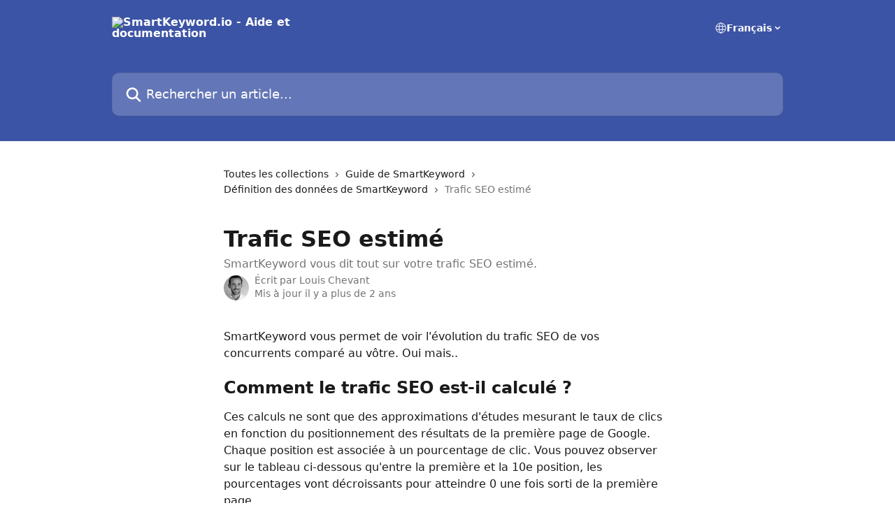

--- FILE ---
content_type: text/html; charset=utf-8
request_url: https://docs.smartkeyword.io/fr/articles/894051-trafic-seo-estime
body_size: 13513
content:
<!DOCTYPE html><html lang="fr"><head><meta charSet="utf-8" data-next-head=""/><title data-next-head="">Trafic SEO estimé | SmartKeyword.io - Aide et documentation</title><meta property="og:title" content="Trafic SEO estimé | SmartKeyword.io - Aide et documentation" data-next-head=""/><meta name="twitter:title" content="Trafic SEO estimé | SmartKeyword.io - Aide et documentation" data-next-head=""/><meta property="og:description" content="SmartKeyword vous dit tout sur votre trafic SEO estimé." data-next-head=""/><meta name="twitter:description" content="SmartKeyword vous dit tout sur votre trafic SEO estimé." data-next-head=""/><meta name="description" content="SmartKeyword vous dit tout sur votre trafic SEO estimé." data-next-head=""/><meta property="og:type" content="article" data-next-head=""/><meta name="robots" content="all" data-next-head=""/><meta name="viewport" content="width=device-width, initial-scale=1" data-next-head=""/><link href="https://intercom.help/smartkeywordio/assets/favicon" rel="icon" data-next-head=""/><link rel="canonical" href="http://docs.smartkeyword.io/fr/articles/894051-trafic-seo-estime" data-next-head=""/><link rel="alternate" href="http://docs.smartkeyword.io/en/articles/894051-estimated-seo-traffic" hrefLang="en" data-next-head=""/><link rel="alternate" href="http://docs.smartkeyword.io/fr/articles/894051-trafic-seo-estime" hrefLang="fr" data-next-head=""/><link rel="alternate" href="http://docs.smartkeyword.io/fr/articles/894051-trafic-seo-estime" hrefLang="x-default" data-next-head=""/><link nonce="Pjwmy5T9q4XUi8tyslZkG2HpeLFjFa2jdNS9QDpEILY=" rel="preload" href="https://static.intercomassets.com/_next/static/css/3141721a1e975790.css" as="style"/><link nonce="Pjwmy5T9q4XUi8tyslZkG2HpeLFjFa2jdNS9QDpEILY=" rel="stylesheet" href="https://static.intercomassets.com/_next/static/css/3141721a1e975790.css" data-n-g=""/><noscript data-n-css="Pjwmy5T9q4XUi8tyslZkG2HpeLFjFa2jdNS9QDpEILY="></noscript><script defer="" nonce="Pjwmy5T9q4XUi8tyslZkG2HpeLFjFa2jdNS9QDpEILY=" nomodule="" src="https://static.intercomassets.com/_next/static/chunks/polyfills-42372ed130431b0a.js"></script><script defer="" src="https://static.intercomassets.com/_next/static/chunks/7506.a4d4b38169fb1abb.js" nonce="Pjwmy5T9q4XUi8tyslZkG2HpeLFjFa2jdNS9QDpEILY="></script><script src="https://static.intercomassets.com/_next/static/chunks/webpack-43959b557cc5972a.js" nonce="Pjwmy5T9q4XUi8tyslZkG2HpeLFjFa2jdNS9QDpEILY=" defer=""></script><script src="https://static.intercomassets.com/_next/static/chunks/framework-1f1b8d38c1d86c61.js" nonce="Pjwmy5T9q4XUi8tyslZkG2HpeLFjFa2jdNS9QDpEILY=" defer=""></script><script src="https://static.intercomassets.com/_next/static/chunks/main-38420d4d11b1f04e.js" nonce="Pjwmy5T9q4XUi8tyslZkG2HpeLFjFa2jdNS9QDpEILY=" defer=""></script><script src="https://static.intercomassets.com/_next/static/chunks/pages/_app-7e32917e22c63520.js" nonce="Pjwmy5T9q4XUi8tyslZkG2HpeLFjFa2jdNS9QDpEILY=" defer=""></script><script src="https://static.intercomassets.com/_next/static/chunks/d0502abb-aa607f45f5026044.js" nonce="Pjwmy5T9q4XUi8tyslZkG2HpeLFjFa2jdNS9QDpEILY=" defer=""></script><script src="https://static.intercomassets.com/_next/static/chunks/6190-ef428f6633b5a03f.js" nonce="Pjwmy5T9q4XUi8tyslZkG2HpeLFjFa2jdNS9QDpEILY=" defer=""></script><script src="https://static.intercomassets.com/_next/static/chunks/5729-6d79ddfe1353a77c.js" nonce="Pjwmy5T9q4XUi8tyslZkG2HpeLFjFa2jdNS9QDpEILY=" defer=""></script><script src="https://static.intercomassets.com/_next/static/chunks/2384-0bbbbddcca78f08a.js" nonce="Pjwmy5T9q4XUi8tyslZkG2HpeLFjFa2jdNS9QDpEILY=" defer=""></script><script src="https://static.intercomassets.com/_next/static/chunks/4835-9db7cd232aae5617.js" nonce="Pjwmy5T9q4XUi8tyslZkG2HpeLFjFa2jdNS9QDpEILY=" defer=""></script><script src="https://static.intercomassets.com/_next/static/chunks/2735-6fafbb9ff4abfca1.js" nonce="Pjwmy5T9q4XUi8tyslZkG2HpeLFjFa2jdNS9QDpEILY=" defer=""></script><script src="https://static.intercomassets.com/_next/static/chunks/pages/%5BhelpCenterIdentifier%5D/%5Blocale%5D/articles/%5BarticleSlug%5D-0426bb822f2fd459.js" nonce="Pjwmy5T9q4XUi8tyslZkG2HpeLFjFa2jdNS9QDpEILY=" defer=""></script><script src="https://static.intercomassets.com/_next/static/Ts6FewbaAc6eaUp8X7hoG/_buildManifest.js" nonce="Pjwmy5T9q4XUi8tyslZkG2HpeLFjFa2jdNS9QDpEILY=" defer=""></script><script src="https://static.intercomassets.com/_next/static/Ts6FewbaAc6eaUp8X7hoG/_ssgManifest.js" nonce="Pjwmy5T9q4XUi8tyslZkG2HpeLFjFa2jdNS9QDpEILY=" defer=""></script><meta name="sentry-trace" content="8f6210da8164b7ce1cd442254ba74fac-0b324cfde95c47f8-0"/><meta name="baggage" content="sentry-environment=production,sentry-release=bfa6f7caf79fb08ff682b5dc62b96dfc603d3694,sentry-public_key=187f842308a64dea9f1f64d4b1b9c298,sentry-trace_id=8f6210da8164b7ce1cd442254ba74fac,sentry-org_id=2129,sentry-sampled=false,sentry-sample_rand=0.6562358068990175,sentry-sample_rate=0"/><style id="__jsx-427906992">:root{--body-bg: rgb(255, 255, 255);
--body-image: none;
--body-bg-rgb: 255, 255, 255;
--body-border: rgb(230, 230, 230);
--body-primary-color: #1a1a1a;
--body-secondary-color: #737373;
--body-reaction-bg: rgb(242, 242, 242);
--body-reaction-text-color: rgb(64, 64, 64);
--body-toc-active-border: #737373;
--body-toc-inactive-border: #f2f2f2;
--body-toc-inactive-color: #737373;
--body-toc-active-font-weight: 400;
--body-table-border: rgb(204, 204, 204);
--body-color: hsl(0, 0%, 0%);
--footer-bg: rgb(255, 255, 255);
--footer-image: none;
--footer-border: rgb(230, 230, 230);
--footer-color: hsl(211, 10%, 61%);
--header-bg: rgb(60, 84, 165);
--header-image: url(https://downloads.intercomcdn.com/i/o/117304/97a25125418a449b2942c3a7/552e7cf3c61bdd290b97426893d021d9.png);
--header-color: hsl(0, 0%, 100%);
--collection-card-bg: rgb(255, 255, 255);
--collection-card-image: none;
--collection-card-color: hsl(226, 47%, 44%);
--card-bg: rgb(255, 255, 255);
--card-border-color: rgb(230, 230, 230);
--card-border-inner-radius: 6px;
--card-border-radius: 8px;
--card-shadow: 0 1px 2px 0 rgb(0 0 0 / 0.05);
--search-bar-border-radius: 10px;
--search-bar-width: 100%;
--ticket-blue-bg-color: #dce1f9;
--ticket-blue-text-color: #334bfa;
--ticket-green-bg-color: #d7efdc;
--ticket-green-text-color: #0f7134;
--ticket-orange-bg-color: #ffebdb;
--ticket-orange-text-color: #b24d00;
--ticket-red-bg-color: #ffdbdb;
--ticket-red-text-color: #df2020;
--header-height: 245px;
--header-subheader-background-color: ;
--header-subheader-font-color: ;
--content-block-color: hsl(0, 0%, 0%);
--content-block-button-color: hsl(0, 0%, 0%);
--content-block-button-radius: nullpx;
--content-block-margin: 0;
--content-block-width: auto;
--primary-color: hsl(226, 47%, 44%);
--primary-color-alpha-10: hsla(226, 47%, 44%, 0.1);
--primary-color-alpha-60: hsla(226, 47%, 44%, 0.6);
--text-on-primary-color: #ffffff}</style><style id="__jsx-1611979459">:root{--font-family-primary: system-ui, "Segoe UI", "Roboto", "Helvetica", "Arial", sans-serif, "Apple Color Emoji", "Segoe UI Emoji", "Segoe UI Symbol"}</style><style id="__jsx-2466147061">:root{--font-family-secondary: system-ui, "Segoe UI", "Roboto", "Helvetica", "Arial", sans-serif, "Apple Color Emoji", "Segoe UI Emoji", "Segoe UI Symbol"}</style><style id="__jsx-cf6f0ea00fa5c760">.fade-background.jsx-cf6f0ea00fa5c760{background:radial-gradient(333.38%100%at 50%0%,rgba(var(--body-bg-rgb),0)0%,rgba(var(--body-bg-rgb),.00925356)11.67%,rgba(var(--body-bg-rgb),.0337355)21.17%,rgba(var(--body-bg-rgb),.0718242)28.85%,rgba(var(--body-bg-rgb),.121898)35.03%,rgba(var(--body-bg-rgb),.182336)40.05%,rgba(var(--body-bg-rgb),.251516)44.25%,rgba(var(--body-bg-rgb),.327818)47.96%,rgba(var(--body-bg-rgb),.409618)51.51%,rgba(var(--body-bg-rgb),.495297)55.23%,rgba(var(--body-bg-rgb),.583232)59.47%,rgba(var(--body-bg-rgb),.671801)64.55%,rgba(var(--body-bg-rgb),.759385)70.81%,rgba(var(--body-bg-rgb),.84436)78.58%,rgba(var(--body-bg-rgb),.9551)88.2%,rgba(var(--body-bg-rgb),1)100%),var(--header-image),var(--header-bg);background-size:cover;background-position-x:center}</style><style id="__jsx-4bed0c08ce36899e">.article_body a:not(.intercom-h2b-button){color:var(--primary-color)}article a.intercom-h2b-button{background-color:var(--primary-color);border:0}.zendesk-article table{overflow-x:scroll!important;display:block!important;height:auto!important}.intercom-interblocks-unordered-nested-list ul,.intercom-interblocks-ordered-nested-list ol{margin-top:16px;margin-bottom:16px}.intercom-interblocks-unordered-nested-list ul .intercom-interblocks-unordered-nested-list ul,.intercom-interblocks-unordered-nested-list ul .intercom-interblocks-ordered-nested-list ol,.intercom-interblocks-ordered-nested-list ol .intercom-interblocks-ordered-nested-list ol,.intercom-interblocks-ordered-nested-list ol .intercom-interblocks-unordered-nested-list ul{margin-top:0;margin-bottom:0}.intercom-interblocks-image a:focus{outline-offset:3px}</style></head><body><div id="__next"><div dir="ltr" class="h-full w-full"><a href="#main-content" class="sr-only font-bold text-header-color focus:not-sr-only focus:absolute focus:left-4 focus:top-4 focus:z-50" aria-roledescription="Lien, Appuyez sur Ctrl+Option+Flèche droite pour quitter">Passer au contenu principal</a><main class="header__lite"><header id="header" data-testid="header" class="jsx-cf6f0ea00fa5c760 flex flex-col text-header-color"><div class="jsx-cf6f0ea00fa5c760 relative flex grow flex-col mb-9 bg-header-bg bg-header-image bg-cover bg-center pb-9"><div id="sr-announcement" aria-live="polite" class="jsx-cf6f0ea00fa5c760 sr-only"></div><div class="jsx-cf6f0ea00fa5c760 flex h-full flex-col items-center marker:shrink-0"><section class="relative flex w-full flex-col mb-6 pb-6"><div class="header__meta_wrapper flex justify-center px-5 pt-6 leading-none sm:px-10"><div class="flex items-center w-240" data-testid="subheader-container"><div class="mo__body header__site_name"><div class="header__logo"><a href="/fr/"><img src="https://downloads.intercomcdn.com/i/o/117306/ced66ee92ca2bdc89b3a4130/3ac2adf23fee0e51439a7c6094cb5cbd.png" height="107" alt="SmartKeyword.io - Aide et documentation"/></a></div></div><div><div class="flex items-center font-semibold"><div class="flex items-center md:hidden" data-testid="small-screen-children"><button class="flex items-center border-none bg-transparent px-1.5" data-testid="hamburger-menu-button" aria-label="Ouvrir le menu"><svg width="24" height="24" viewBox="0 0 16 16" xmlns="http://www.w3.org/2000/svg" class="fill-current"><path d="M1.86861 2C1.38889 2 1 2.3806 1 2.85008C1 3.31957 1.38889 3.70017 1.86861 3.70017H14.1314C14.6111 3.70017 15 3.31957 15 2.85008C15 2.3806 14.6111 2 14.1314 2H1.86861Z"></path><path d="M1 8C1 7.53051 1.38889 7.14992 1.86861 7.14992H14.1314C14.6111 7.14992 15 7.53051 15 8C15 8.46949 14.6111 8.85008 14.1314 8.85008H1.86861C1.38889 8.85008 1 8.46949 1 8Z"></path><path d="M1 13.1499C1 12.6804 1.38889 12.2998 1.86861 12.2998H14.1314C14.6111 12.2998 15 12.6804 15 13.1499C15 13.6194 14.6111 14 14.1314 14H1.86861C1.38889 14 1 13.6194 1 13.1499Z"></path></svg></button><div class="fixed right-0 top-0 z-50 h-full w-full hidden" data-testid="hamburger-menu"><div class="flex h-full w-full justify-end bg-black bg-opacity-30"><div class="flex h-fit w-full flex-col bg-white opacity-100 sm:h-full sm:w-1/2"><button class="text-body-font flex items-center self-end border-none bg-transparent pr-6 pt-6" data-testid="hamburger-menu-close-button" aria-label="Fermer le menu"><svg width="24" height="24" viewBox="0 0 16 16" xmlns="http://www.w3.org/2000/svg"><path d="M3.5097 3.5097C3.84165 3.17776 4.37984 3.17776 4.71178 3.5097L7.99983 6.79775L11.2879 3.5097C11.6198 3.17776 12.158 3.17776 12.49 3.5097C12.8219 3.84165 12.8219 4.37984 12.49 4.71178L9.20191 7.99983L12.49 11.2879C12.8219 11.6198 12.8219 12.158 12.49 12.49C12.158 12.8219 11.6198 12.8219 11.2879 12.49L7.99983 9.20191L4.71178 12.49C4.37984 12.8219 3.84165 12.8219 3.5097 12.49C3.17776 12.158 3.17776 11.6198 3.5097 11.2879L6.79775 7.99983L3.5097 4.71178C3.17776 4.37984 3.17776 3.84165 3.5097 3.5097Z"></path></svg></button><nav class="flex flex-col pl-4 text-black"><div class="relative cursor-pointer has-[:focus]:outline"><select class="peer absolute z-10 block h-6 w-full cursor-pointer opacity-0 md:text-base" aria-label="Changer de langue" id="language-selector"><option value="/en/articles/894051-estimated-seo-traffic" class="text-black">English</option><option value="/fr/articles/894051-trafic-seo-estime" class="text-black" selected="">Français</option></select><div class="mb-10 ml-5 flex items-center gap-1 text-md hover:opacity-80 peer-hover:opacity-80 md:m-0 md:ml-3 md:text-base" aria-hidden="true"><svg id="locale-picker-globe" width="16" height="16" viewBox="0 0 16 16" fill="none" xmlns="http://www.w3.org/2000/svg" class="shrink-0" aria-hidden="true"><path d="M8 15C11.866 15 15 11.866 15 8C15 4.13401 11.866 1 8 1C4.13401 1 1 4.13401 1 8C1 11.866 4.13401 15 8 15Z" stroke="currentColor" stroke-linecap="round" stroke-linejoin="round"></path><path d="M8 15C9.39949 15 10.534 11.866 10.534 8C10.534 4.13401 9.39949 1 8 1C6.60051 1 5.466 4.13401 5.466 8C5.466 11.866 6.60051 15 8 15Z" stroke="currentColor" stroke-linecap="round" stroke-linejoin="round"></path><path d="M1.448 5.75989H14.524" stroke="currentColor" stroke-linecap="round" stroke-linejoin="round"></path><path d="M1.448 10.2402H14.524" stroke="currentColor" stroke-linecap="round" stroke-linejoin="round"></path></svg>Français<svg id="locale-picker-arrow" width="16" height="16" viewBox="0 0 16 16" fill="none" xmlns="http://www.w3.org/2000/svg" class="shrink-0" aria-hidden="true"><path d="M5 6.5L8.00093 9.5L11 6.50187" stroke="currentColor" stroke-width="1.5" stroke-linecap="round" stroke-linejoin="round"></path></svg></div></div></nav></div></div></div></div><nav class="hidden items-center md:flex" data-testid="large-screen-children"><div class="relative cursor-pointer has-[:focus]:outline"><select class="peer absolute z-10 block h-6 w-full cursor-pointer opacity-0 md:text-base" aria-label="Changer de langue" id="language-selector"><option value="/en/articles/894051-estimated-seo-traffic" class="text-black">English</option><option value="/fr/articles/894051-trafic-seo-estime" class="text-black" selected="">Français</option></select><div class="mb-10 ml-5 flex items-center gap-1 text-md hover:opacity-80 peer-hover:opacity-80 md:m-0 md:ml-3 md:text-base" aria-hidden="true"><svg id="locale-picker-globe" width="16" height="16" viewBox="0 0 16 16" fill="none" xmlns="http://www.w3.org/2000/svg" class="shrink-0" aria-hidden="true"><path d="M8 15C11.866 15 15 11.866 15 8C15 4.13401 11.866 1 8 1C4.13401 1 1 4.13401 1 8C1 11.866 4.13401 15 8 15Z" stroke="currentColor" stroke-linecap="round" stroke-linejoin="round"></path><path d="M8 15C9.39949 15 10.534 11.866 10.534 8C10.534 4.13401 9.39949 1 8 1C6.60051 1 5.466 4.13401 5.466 8C5.466 11.866 6.60051 15 8 15Z" stroke="currentColor" stroke-linecap="round" stroke-linejoin="round"></path><path d="M1.448 5.75989H14.524" stroke="currentColor" stroke-linecap="round" stroke-linejoin="round"></path><path d="M1.448 10.2402H14.524" stroke="currentColor" stroke-linecap="round" stroke-linejoin="round"></path></svg>Français<svg id="locale-picker-arrow" width="16" height="16" viewBox="0 0 16 16" fill="none" xmlns="http://www.w3.org/2000/svg" class="shrink-0" aria-hidden="true"><path d="M5 6.5L8.00093 9.5L11 6.50187" stroke="currentColor" stroke-width="1.5" stroke-linecap="round" stroke-linejoin="round"></path></svg></div></div></nav></div></div></div></div></section><section class="relative mx-5 flex h-full w-full flex-col items-center px-5 sm:px-10"><div class="flex h-full max-w-full flex-col w-240" data-testid="main-header-container"><div id="search-bar" class="relative w-full"><form action="/fr/" autoComplete="off"><div class="flex w-full flex-col"><div class="relative flex w-full sm:w-search-bar"><label for="search-input" class="sr-only">Rechercher un article...</label><input id="search-input" type="text" autoComplete="off" class="peer w-full rounded-search-bar border border-black-alpha-8 bg-white-alpha-20 p-4 ps-12 font-secondary text-lg text-header-color shadow-search-bar outline-none transition ease-linear placeholder:text-header-color hover:bg-white-alpha-27 hover:shadow-search-bar-hover focus:border-transparent focus:bg-white focus:text-black-10 focus:shadow-search-bar-focused placeholder:focus:text-black-45" placeholder="Rechercher un article..." name="q" aria-label="Rechercher un article..." value=""/><div class="absolute inset-y-0 start-0 flex items-center fill-header-color peer-focus-visible:fill-black-45 pointer-events-none ps-5"><svg width="22" height="21" viewBox="0 0 22 21" xmlns="http://www.w3.org/2000/svg" class="fill-inherit" aria-hidden="true"><path fill-rule="evenodd" clip-rule="evenodd" d="M3.27485 8.7001C3.27485 5.42781 5.92757 2.7751 9.19985 2.7751C12.4721 2.7751 15.1249 5.42781 15.1249 8.7001C15.1249 11.9724 12.4721 14.6251 9.19985 14.6251C5.92757 14.6251 3.27485 11.9724 3.27485 8.7001ZM9.19985 0.225098C4.51924 0.225098 0.724854 4.01948 0.724854 8.7001C0.724854 13.3807 4.51924 17.1751 9.19985 17.1751C11.0802 17.1751 12.8176 16.5627 14.2234 15.5265L19.0981 20.4013C19.5961 20.8992 20.4033 20.8992 20.9013 20.4013C21.3992 19.9033 21.3992 19.0961 20.9013 18.5981L16.0264 13.7233C17.0625 12.3176 17.6749 10.5804 17.6749 8.7001C17.6749 4.01948 13.8805 0.225098 9.19985 0.225098Z"></path></svg></div></div></div></form></div></div></section></div></div></header><div class="z-1 flex shrink-0 grow basis-auto justify-center px-5 sm:px-10"><section data-testid="main-content" id="main-content" class="max-w-full w-240"><section data-testid="article-section" class="section section__article"><div class="justify-center flex"><div class="relative z-3 w-full lg:max-w-160 "><div class="flex pb-6 max-md:pb-2 lg:max-w-160"><div tabindex="-1" class="focus:outline-none"><div class="flex flex-wrap items-baseline pb-4 text-base" tabindex="0" role="navigation" aria-label="Fil d&#x27;Ariane"><a href="/fr/" class="pr-2 text-body-primary-color no-underline hover:text-body-secondary-color">Toutes les collections</a><div class="pr-2" aria-hidden="true"><svg width="6" height="10" viewBox="0 0 6 10" class="block h-2 w-2 fill-body-secondary-color rtl:rotate-180" xmlns="http://www.w3.org/2000/svg"><path fill-rule="evenodd" clip-rule="evenodd" d="M0.648862 0.898862C0.316916 1.23081 0.316916 1.769 0.648862 2.10094L3.54782 4.9999L0.648862 7.89886C0.316916 8.23081 0.316917 8.769 0.648862 9.10094C0.980808 9.43289 1.519 9.43289 1.85094 9.10094L5.35094 5.60094C5.68289 5.269 5.68289 4.73081 5.35094 4.39886L1.85094 0.898862C1.519 0.566916 0.980807 0.566916 0.648862 0.898862Z"></path></svg></div><a href="http://docs.smartkeyword.io/fr/collections/218927-guide-de-smartkeyword" class="pr-2 text-body-primary-color no-underline hover:text-body-secondary-color" data-testid="breadcrumb-0">Guide de SmartKeyword</a><div class="pr-2" aria-hidden="true"><svg width="6" height="10" viewBox="0 0 6 10" class="block h-2 w-2 fill-body-secondary-color rtl:rotate-180" xmlns="http://www.w3.org/2000/svg"><path fill-rule="evenodd" clip-rule="evenodd" d="M0.648862 0.898862C0.316916 1.23081 0.316916 1.769 0.648862 2.10094L3.54782 4.9999L0.648862 7.89886C0.316916 8.23081 0.316917 8.769 0.648862 9.10094C0.980808 9.43289 1.519 9.43289 1.85094 9.10094L5.35094 5.60094C5.68289 5.269 5.68289 4.73081 5.35094 4.39886L1.85094 0.898862C1.519 0.566916 0.980807 0.566916 0.648862 0.898862Z"></path></svg></div><a href="http://docs.smartkeyword.io/fr/collections/2044544-definition-des-donnees-de-smartkeyword" class="pr-2 text-body-primary-color no-underline hover:text-body-secondary-color" data-testid="breadcrumb-1">Définition des données de SmartKeyword</a><div class="pr-2" aria-hidden="true"><svg width="6" height="10" viewBox="0 0 6 10" class="block h-2 w-2 fill-body-secondary-color rtl:rotate-180" xmlns="http://www.w3.org/2000/svg"><path fill-rule="evenodd" clip-rule="evenodd" d="M0.648862 0.898862C0.316916 1.23081 0.316916 1.769 0.648862 2.10094L3.54782 4.9999L0.648862 7.89886C0.316916 8.23081 0.316917 8.769 0.648862 9.10094C0.980808 9.43289 1.519 9.43289 1.85094 9.10094L5.35094 5.60094C5.68289 5.269 5.68289 4.73081 5.35094 4.39886L1.85094 0.898862C1.519 0.566916 0.980807 0.566916 0.648862 0.898862Z"></path></svg></div><div class="text-body-secondary-color">Trafic SEO estimé</div></div></div></div><div class=""><div class="article intercom-force-break"><div class="mb-10 max-lg:mb-6"><div class="flex flex-col gap-4"><div class="flex flex-col"><h1 class="mb-1 font-primary text-2xl font-bold leading-10 text-body-primary-color">Trafic SEO estimé</h1><div class="text-md font-normal leading-normal text-body-secondary-color"><p>SmartKeyword vous dit tout sur votre trafic SEO estimé.</p></div></div><div class="avatar"><div class="avatar__photo"><img width="24" height="24" src="https://static.intercomassets.com/avatars/685545/square_128/photo_Louis-Chevant-1472805671.jpg" alt="Louis Chevant avatar" class="inline-flex items-center justify-center rounded-full bg-primary text-lg font-bold leading-6 text-primary-text shadow-solid-2 shadow-body-bg [&amp;:nth-child(n+2)]:hidden lg:[&amp;:nth-child(n+2)]:inline-flex h-8 w-8 sm:h-9 sm:w-9"/></div><div class="avatar__info -mt-0.5 text-base"><span class="text-body-secondary-color"><div>Écrit par <span>Louis Chevant</span></div> <!-- -->Mis à jour il y a plus de 2 ans</span></div></div></div></div><div class="jsx-4bed0c08ce36899e "><div class="jsx-4bed0c08ce36899e article_body"><article class="jsx-4bed0c08ce36899e "><div class="intercom-interblocks-paragraph no-margin intercom-interblocks-align-left"><p>SmartKeyword vous permet de voir l&#x27;évolution du trafic SEO de vos concurrents comparé au vôtre. Oui mais..</p></div><div class="intercom-interblocks-paragraph no-margin intercom-interblocks-align-left"><p> </p></div><div class="intercom-interblocks-heading intercom-interblocks-align-left"><h1 id="comment-le-trafic-seo-est-il-calcul-">Comment le trafic SEO est-il calculé ? </h1></div><div class="intercom-interblocks-paragraph no-margin intercom-interblocks-align-left"><p>Ces calculs ne sont que des approximations d&#x27;études mesurant le taux de clics en fonction du positionnement des résultats de la première page de Google.<br/>Chaque position est associée à un pourcentage de clic. Vous pouvez observer sur le tableau ci-dessous qu&#x27;entre la première et la 10e position, les pourcentages vont décroissants pour atteindre 0 une fois sorti de la première page.<br/>​    </p></div><div class="intercom-interblocks-unordered-nested-list"><ul><li><div class="intercom-interblocks-paragraph no-margin intercom-interblocks-align-left"><p>Position 1 : 8.41%</p></div></li><li><div class="intercom-interblocks-paragraph no-margin intercom-interblocks-align-left"><p>Position 2 : 5.00%</p></div></li><li><div class="intercom-interblocks-paragraph no-margin intercom-interblocks-align-left"><p>Position 3 : 3.27% </p></div></li><li><div class="intercom-interblocks-paragraph no-margin intercom-interblocks-align-left"><p>Position 4 : 2.25%</p></div></li><li><div class="intercom-interblocks-paragraph no-margin intercom-interblocks-align-left"><p>Position 5 : 1.67%</p></div></li><li><div class="intercom-interblocks-paragraph no-margin intercom-interblocks-align-left"><p>Position 6 : 1.29%</p></div></li><li><div class="intercom-interblocks-paragraph no-margin intercom-interblocks-align-left"><p>Position 7 : 1.04%</p></div></li><li><div class="intercom-interblocks-paragraph no-margin intercom-interblocks-align-left"><p>Position 8 : 0.86%</p></div></li><li><div class="intercom-interblocks-paragraph no-margin intercom-interblocks-align-left"><p>Position 9 : 0.75%</p></div></li><li><div class="intercom-interblocks-paragraph no-margin intercom-interblocks-align-left"><p>Position 10 : 0.60%</p></div></li><li><div class="intercom-interblocks-paragraph no-margin intercom-interblocks-align-left"><p>au delà de la 1ere page ? &gt;&gt;0%</p></div></li></ul></div><div class="intercom-interblocks-paragraph no-margin intercom-interblocks-align-left"><p>Le total de ces pourcentages ne fait pas 100? C&#x27;est vrai, car il y a (malheureusement) aussi le référencement payant qui prend une part importante des clics...</p></div><div class="intercom-interblocks-paragraph no-margin intercom-interblocks-align-left"><p> </p></div><div class="intercom-interblocks-subheading intercom-interblocks-align-left"><h2 id="le-calcul-du-trafic-seo-pour-un-mot-cl-donn">Le calcul du trafic SEO pour un mot clé donné:</h2></div><div class="intercom-interblocks-paragraph no-margin intercom-interblocks-align-left"><p>On a vu ci-dessus que l&#x27;on pouvait estimer le nombre de visites en fonction de la position d&#x27;un mot clé...Il ne reste plus qu&#x27;à prendre en compte le volume de recherche mensuel associé à ce mot clé.<br/>​<br/>Concrètement, la formule ressemble à cela:</p></div><div class="intercom-interblocks-paragraph no-margin intercom-interblocks-align-left"><p> </p></div><div class="intercom-interblocks-paragraph no-margin intercom-interblocks-align-center"><p><b><i>(volume de recherche mensuel du mot clé) x (% lié à la position du mot clé) = trafic mensuel généré par ce mot clé</i></b></p></div><div class="intercom-interblocks-paragraph no-margin intercom-interblocks-align-left"><p> </p></div><div class="intercom-interblocks-heading intercom-interblocks-align-left"><h1 id="o-le-trouver-dans-smartkeyword-">Où le trouver dans Smartkeyword ?</h1></div><div class="intercom-interblocks-paragraph no-margin intercom-interblocks-align-left"><p>On peut le retrouver dans lorsque vous effectuez une recherche de mots clés via la fonctionnalité &quot;par site&quot; : <br/>​</p></div><div class="intercom-interblocks-paragraph no-margin intercom-interblocks-align-left"><p> </p></div><div class="intercom-interblocks-image intercom-interblocks-align-left"><a href="https://downloads.intercomcdn.com/i/o/168285646/b236e71d73333bef0f178035/image.png?expires=1769629500&amp;signature=edfd2aabf89b8984a097634449796de46c4493ded2468b4b1432fb7fcc0e17f5&amp;req=dSYvFMF7m4VZFb4f3HP0gPX%2FMmhuWbVbJ8XaYG5n%2F49SZAr4yeDzOTuCZd4Z%0AtHmgE8kPMUsB0v%2BIcw%3D%3D%0A" target="_blank" rel="noreferrer nofollow noopener"><img src="https://downloads.intercomcdn.com/i/o/168285646/b236e71d73333bef0f178035/image.png?expires=1769629500&amp;signature=edfd2aabf89b8984a097634449796de46c4493ded2468b4b1432fb7fcc0e17f5&amp;req=dSYvFMF7m4VZFb4f3HP0gPX%2FMmhuWbVbJ8XaYG5n%2F49SZAr4yeDzOTuCZd4Z%0AtHmgE8kPMUsB0v%2BIcw%3D%3D%0A" width="1290" height="533"/></a></div><div class="intercom-interblocks-paragraph no-margin intercom-interblocks-align-left"><p>Ce trafic sert aussi à calculer la variation de  positionnement où l&#x27;on estime le trafic gagné / perdu sur l&#x27;écran résumé ou sur l&#x27;écran &quot;mes mots clés :</p></div><div class="intercom-interblocks-paragraph no-margin intercom-interblocks-align-left"><p> </p></div><div class="intercom-interblocks-image intercom-interblocks-align-left"><a href="https://downloads.intercomcdn.com/i/o/168287523/367507a2aa7b23c6c122c5f4/image.png?expires=1769629500&amp;signature=1a9fc05096d7c33878f4b3278a113ac5c48d108003cd159316963baa0df6f3ef&amp;req=dSYvFMF5mINcFb4f3HP0gMcSY3NmOPzWkW33cqkNsRwUB7kHbqv%2FjiHkobUM%0AR%2Ftt8Tt4qlnJdxZZeg%3D%3D%0A" target="_blank" rel="noreferrer nofollow noopener"><img src="https://downloads.intercomcdn.com/i/o/168287523/367507a2aa7b23c6c122c5f4/image.png?expires=1769629500&amp;signature=1a9fc05096d7c33878f4b3278a113ac5c48d108003cd159316963baa0df6f3ef&amp;req=dSYvFMF5mINcFb4f3HP0gMcSY3NmOPzWkW33cqkNsRwUB7kHbqv%2FjiHkobUM%0AR%2Ftt8Tt4qlnJdxZZeg%3D%3D%0A" width="1263" height="456"/></a></div><div class="intercom-interblocks-image intercom-interblocks-align-left"><a href="https://downloads.intercomcdn.com/i/o/168288934/53c9862b82cf4fe3554f5e55/image.png?expires=1769629500&amp;signature=eab5a08d13016d1d47dd11f6e4d66be2e853fd3101c9e12dc13dfb2cc21d1147&amp;req=dSYvFMF2lIJbFb4f3HP0gNAXY7C91GJXLuxGMFyLsiQexhU2nUmCViASvMgo%0ArYdTpBWhQUuMcasRuA%3D%3D%0A" target="_blank" rel="noreferrer nofollow noopener"><img src="https://downloads.intercomcdn.com/i/o/168288934/53c9862b82cf4fe3554f5e55/image.png?expires=1769629500&amp;signature=eab5a08d13016d1d47dd11f6e4d66be2e853fd3101c9e12dc13dfb2cc21d1147&amp;req=dSYvFMF2lIJbFb4f3HP0gNAXY7C91GJXLuxGMFyLsiQexhU2nUmCViASvMgo%0ArYdTpBWhQUuMcasRuA%3D%3D%0A" width="1280" height="287"/></a></div><div class="intercom-interblocks-paragraph no-margin intercom-interblocks-align-left"><p>Il peut être aussi utiliser pour calculer le trafic potentiel qui est rapporté à vos concurrents en fonction des mots clés que vous avez entrés dans l&#x27;outil : </p></div><div class="intercom-interblocks-paragraph no-margin intercom-interblocks-align-left"><p> </p></div><div class="intercom-interblocks-image intercom-interblocks-align-left"><a href="https://downloads.intercomcdn.com/i/o/305027716/21e04f2e843a60e72c21d02d/image.png?expires=1769629500&amp;signature=ebc647346be503025cc1a366f25adbdfc544f2fd6eeedab187b38182692c0db9&amp;req=dyAiFst5moBZFb4f3HP0gC8R2XDK5S2NDzct4CKtIqILV%2FMoS%2BCLWFNXjF%2Bt%0ANiYxsE2l6d8fCooVpA%3D%3D%0A" target="_blank" rel="noreferrer nofollow noopener"><img src="https://downloads.intercomcdn.com/i/o/305027716/21e04f2e843a60e72c21d02d/image.png?expires=1769629500&amp;signature=ebc647346be503025cc1a366f25adbdfc544f2fd6eeedab187b38182692c0db9&amp;req=dyAiFst5moBZFb4f3HP0gC8R2XDK5S2NDzct4CKtIqILV%2FMoS%2BCLWFNXjF%2Bt%0ANiYxsE2l6d8fCooVpA%3D%3D%0A" width="987" height="748"/></a></div><div class="intercom-interblocks-paragraph no-margin intercom-interblocks-align-left"><p><br/>Le trafic SEO n&#x27;a désormais plus de secret pour vous, alors à vos mots clés !</p></div><div class="intercom-interblocks-paragraph no-margin intercom-interblocks-align-left"><p> </p></div><div class="intercom-interblocks-paragraph no-margin intercom-interblocks-align-left"><p>Voir plus d&#x27;articles sur ce thème:<br/>​<br/>​<a href="http://docs.smartkeyword.io/definitions-des-donnees-de-smartkeyword/score-dopportunite">Score d&#x27;opportunité</a><br/>​<a href="http://docs.smartkeyword.io/definitions-des-donnees-de-smartkeyword/visibilite">Visibilité</a><br/>​<a href="http://docs.smartkeyword.io/definitions-des-donnees-de-smartkeyword/volume-de-recherche">Volume de recherche</a><br/>​<a href="http://docs.smartkeyword.io/definitions-des-donnees-de-smartkeyword/position-moyenne">Position moyenne</a></p></div><div class="intercom-interblocks-paragraph no-margin intercom-interblocks-align-left"><p> </p></div><div class="intercom-interblocks-paragraph no-margin intercom-interblocks-align-left"><p> </p></div></article></div></div></div></div><div class="intercom-reaction-picker -mb-4 -ml-4 -mr-4 mt-6 rounded-card sm:-mb-2 sm:-ml-1 sm:-mr-1 sm:mt-8" role="group" aria-label="formulaire d’avis"><div class="intercom-reaction-prompt">Avez-vous trouvé la réponse à votre question ?</div><div class="intercom-reactions-container"><button class="intercom-reaction" aria-label="Réaction de déception" tabindex="0" data-reaction-text="disappointed" aria-pressed="false"><span title="Déception">😞</span></button><button class="intercom-reaction" aria-label="Réaction neutre" tabindex="0" data-reaction-text="neutral" aria-pressed="false"><span title="Neutre">😐</span></button><button class="intercom-reaction" aria-label="Smiley de réaction" tabindex="0" data-reaction-text="smiley" aria-pressed="false"><span title="Smiley">😃</span></button></div></div></div></div></section></section></div><footer id="footer" class="mt-24 shrink-0 bg-footer-bg px-0 py-12 text-left text-base text-footer-color"><div class="shrink-0 grow basis-auto px-5 sm:px-10"><div class="mx-auto max-w-240 sm:w-auto"><div><div class="text-center" data-testid="simple-footer-layout"><div class="align-middle text-lg text-footer-color"><a class="no-underline" href="/fr/"><img data-testid="logo-img" src="https://downloads.intercomcdn.com/i/o/117306/ced66ee92ca2bdc89b3a4130/3ac2adf23fee0e51439a7c6094cb5cbd.png" alt="SmartKeyword.io - Aide et documentation" class="max-h-8 contrast-80 inline"/></a></div><div class="flex justify-center"></div></div></div></div></div></footer></main></div></div><script id="__NEXT_DATA__" type="application/json" nonce="Pjwmy5T9q4XUi8tyslZkG2HpeLFjFa2jdNS9QDpEILY=">{"props":{"pageProps":{"app":{"id":"od8qt9sk","messengerUrl":"https://widget.intercom.io/widget/od8qt9sk","name":"SmartKeyword.io","poweredByIntercomUrl":"https://www.intercom.com/intercom-link?company=SmartKeyword.io\u0026solution=customer-support\u0026utm_campaign=intercom-link\u0026utm_content=We+run+on+Intercom\u0026utm_medium=help-center\u0026utm_referrer=http%3A%2F%2Fdocs.smartkeyword.io%2Ffr%2Farticles%2F894051-trafic-seo-estime\u0026utm_source=desktop-web","features":{"consentBannerBeta":false,"customNotFoundErrorMessage":false,"disableFontPreloading":false,"disableNoMarginClassTransformation":false,"dsaReportLink":false,"finOnHelpCenter":false,"hideIconsWithBackgroundImages":false,"messengerCustomFonts":false}},"helpCenterSite":{"customDomain":"docs.smartkeyword.io","defaultLocale":"fr","disableBranding":true,"externalLoginName":null,"externalLoginUrl":null,"footerContactDetails":null,"footerLinks":{"custom":[],"socialLinks":[],"linkGroups":[]},"headerLinks":[],"homeCollectionCols":1,"googleAnalyticsTrackingId":"UA-67894172-4","googleTagManagerId":null,"pathPrefixForCustomDomain":null,"seoIndexingEnabled":true,"helpCenterId":835,"url":"http://docs.smartkeyword.io","customizedFooterTextContent":null,"consentBannerConfig":null,"canInjectCustomScripts":false,"scriptSection":1,"customScriptFilesExist":false},"localeLinks":[{"id":"en","absoluteUrl":"http://docs.smartkeyword.io/en/articles/894051-estimated-seo-traffic","available":true,"name":"English","selected":false,"url":"/en/articles/894051-estimated-seo-traffic"},{"id":"fr","absoluteUrl":"http://docs.smartkeyword.io/fr/articles/894051-trafic-seo-estime","available":true,"name":"Français","selected":true,"url":"/fr/articles/894051-trafic-seo-estime"}],"requestContext":{"articleSource":null,"academy":false,"canonicalUrl":"http://docs.smartkeyword.io/fr/articles/894051-trafic-seo-estime","headerless":false,"isDefaultDomainRequest":false,"nonce":"Pjwmy5T9q4XUi8tyslZkG2HpeLFjFa2jdNS9QDpEILY=","rootUrl":"/fr/","sheetUserCipher":null,"type":"help-center"},"theme":{"color":"3c54a5","siteName":"SmartKeyword.io - Aide et documentation","headline":"","headerFontColor":"FFFFFF","logo":"https://downloads.intercomcdn.com/i/o/117306/ced66ee92ca2bdc89b3a4130/3ac2adf23fee0e51439a7c6094cb5cbd.png","logoHeight":"107","header":"https://downloads.intercomcdn.com/i/o/117304/97a25125418a449b2942c3a7/552e7cf3c61bdd290b97426893d021d9.png","favicon":"https://intercom.help/smartkeywordio/assets/favicon","locale":"fr","homeUrl":"https://app.smartkeyword.io","social":null,"urlPrefixForDefaultDomain":"https://intercom.help/smartkeywordio","customDomain":"docs.smartkeyword.io","customDomainUsesSsl":false,"customizationOptions":{"customizationType":1,"header":{"backgroundColor":"#3c54a5","fontColor":"#FFFFFF","fadeToEdge":null,"backgroundGradient":null,"backgroundImageId":null,"backgroundImageUrl":null},"body":{"backgroundColor":null,"fontColor":null,"fadeToEdge":null,"backgroundGradient":null,"backgroundImageId":null},"footer":{"backgroundColor":null,"fontColor":null,"fadeToEdge":null,"backgroundGradient":null,"backgroundImageId":null,"showRichTextField":null},"layout":{"homePage":{"blocks":[{"type":"tickets-portal-link","enabled":false},{"type":"collection-list","template":0,"columns":1}]},"collectionsPage":{"showArticleDescriptions":null},"articlePage":{},"searchPage":{}},"collectionCard":{"global":{"backgroundColor":null,"fontColor":null,"fadeToEdge":null,"backgroundGradient":null,"backgroundImageId":null,"showIcons":null,"backgroundImageUrl":null},"collections":null},"global":{"font":{"customFontFaces":[],"primary":null,"secondary":null},"componentStyle":{"card":{"type":null,"borderRadius":null}},"namedComponents":{"header":{"subheader":{"enabled":null,"style":{"backgroundColor":null,"fontColor":null}},"style":{"height":null,"align":null,"justify":null}},"searchBar":{"style":{"width":null,"borderRadius":null}},"footer":{"type":0}},"brand":{"colors":[],"websiteUrl":""}},"contentBlock":{"blockStyle":{"backgroundColor":null,"fontColor":null,"fadeToEdge":null,"backgroundGradient":null,"backgroundImageId":null,"backgroundImageUrl":null},"buttonOptions":{"backgroundColor":null,"fontColor":null,"borderRadius":null},"isFullWidth":null}},"helpCenterName":"SmartKeyword.io - Aide et documentation","footerLogo":"https://downloads.intercomcdn.com/i/o/117306/ced66ee92ca2bdc89b3a4130/3ac2adf23fee0e51439a7c6094cb5cbd.png","footerLogoHeight":"107","localisedInformation":{"contentBlock":null}},"user":{"userId":"1d3e552e-8654-4030-9622-1152bd8e9ece","role":"visitor_role","country_code":null},"articleContent":{"articleId":"894051","author":{"avatar":"https://static.intercomassets.com/avatars/685545/square_128/photo_Louis-Chevant-1472805671.jpg","name":"Louis Chevant","first_name":"Louis","avatar_shape":"circle"},"blocks":[{"type":"paragraph","text":"SmartKeyword vous permet de voir l'évolution du trafic SEO de vos concurrents comparé au vôtre. Oui mais..","class":"no-margin"},{"type":"paragraph","text":" ","class":"no-margin"},{"type":"heading","text":"Comment le trafic SEO est-il calculé ?\u0026nbsp;","idAttribute":"comment-le-trafic-seo-est-il-calcul-"},{"type":"paragraph","text":"Ces calculs ne sont que des approximations d'études mesurant le taux de clics en fonction du positionnement des résultats de la première page de Google.\u003cbr\u003eChaque position est associée à un pourcentage de clic. Vous pouvez observer sur le tableau ci-dessous qu'entre la première et la 10e position, les pourcentages vont décroissants pour atteindre 0 une fois sorti de la première page.\u003cbr\u003e    ","class":"no-margin"},{"type":"unorderedNestedList","text":"- Position 1 : 8.41%\n- Position 2 : 5.00%\n- Position 3 : 3.27% \n- Position 4 : 2.25%\n- Position 5 : 1.67%\n- Position 6 : 1.29%\n- Position 7 : 1.04%\n- Position 8 : 0.86%\n- Position 9 : 0.75%\n- Position 10 : 0.60%\n- au delà de la 1ere page ? \u0026gt;\u0026gt;0%","items":[{"content":[{"type":"paragraph","text":"Position 1 : 8.41%","class":"no-margin"}]},{"content":[{"type":"paragraph","text":"Position 2 : 5.00%","class":"no-margin"}]},{"content":[{"type":"paragraph","text":"Position 3 : 3.27% ","class":"no-margin"}]},{"content":[{"type":"paragraph","text":"Position 4 : 2.25%","class":"no-margin"}]},{"content":[{"type":"paragraph","text":"Position 5 : 1.67%","class":"no-margin"}]},{"content":[{"type":"paragraph","text":"Position 6 : 1.29%","class":"no-margin"}]},{"content":[{"type":"paragraph","text":"Position 7 : 1.04%","class":"no-margin"}]},{"content":[{"type":"paragraph","text":"Position 8 : 0.86%","class":"no-margin"}]},{"content":[{"type":"paragraph","text":"Position 9 : 0.75%","class":"no-margin"}]},{"content":[{"type":"paragraph","text":"Position 10 : 0.60%","class":"no-margin"}]},{"content":[{"type":"paragraph","text":"au delà de la 1ere page ? \u0026gt;\u0026gt;0%","class":"no-margin"}]}]},{"type":"paragraph","text":"Le total de ces pourcentages ne fait pas 100? C'est vrai, car il y a (malheureusement) aussi le référencement payant qui prend une part importante des clics...","class":"no-margin"},{"type":"paragraph","text":" ","class":"no-margin"},{"type":"subheading","text":"Le calcul du trafic SEO pour un mot clé donné:","idAttribute":"le-calcul-du-trafic-seo-pour-un-mot-cl-donn"},{"type":"paragraph","text":"On a vu ci-dessus que l'on pouvait estimer le nombre de visites en fonction de la position d'un mot clé...Il ne reste plus qu'à prendre en compte le volume de recherche mensuel associé à ce mot clé.\u003cbr\u003e\u003cbr\u003eConcrètement, la formule ressemble à cela:","class":"no-margin"},{"type":"paragraph","text":" ","class":"no-margin"},{"type":"paragraph","text":"\u003cb\u003e\u003ci\u003e(volume de recherche mensuel du mot clé) x (% lié à la position du mot clé) = trafic mensuel généré par ce mot clé\u003c/i\u003e\u003c/b\u003e","align":"center","class":"no-margin"},{"type":"paragraph","text":" ","class":"no-margin"},{"type":"heading","text":"Où le trouver dans Smartkeyword ?","idAttribute":"o-le-trouver-dans-smartkeyword-"},{"type":"paragraph","text":"On peut le retrouver dans lorsque vous effectuez une recherche de mots clés via la fonctionnalité \"par site\" : \u003cbr\u003e","class":"no-margin"},{"type":"paragraph","text":" ","class":"no-margin"},{"type":"image","url":"https://downloads.intercomcdn.com/i/o/168285646/b236e71d73333bef0f178035/image.png?expires=1769629500\u0026signature=edfd2aabf89b8984a097634449796de46c4493ded2468b4b1432fb7fcc0e17f5\u0026req=dSYvFMF7m4VZFb4f3HP0gPX%2FMmhuWbVbJ8XaYG5n%2F49SZAr4yeDzOTuCZd4Z%0AtHmgE8kPMUsB0v%2BIcw%3D%3D%0A","width":1290,"height":533},{"type":"paragraph","text":"Ce trafic sert aussi à calculer la variation de \u0026nbsp;positionnement où l'on estime le trafic gagné / perdu sur l'écran résumé ou sur l'écran \"mes mots clés :","class":"no-margin"},{"type":"paragraph","text":" ","class":"no-margin"},{"type":"image","url":"https://downloads.intercomcdn.com/i/o/168287523/367507a2aa7b23c6c122c5f4/image.png?expires=1769629500\u0026signature=1a9fc05096d7c33878f4b3278a113ac5c48d108003cd159316963baa0df6f3ef\u0026req=dSYvFMF5mINcFb4f3HP0gMcSY3NmOPzWkW33cqkNsRwUB7kHbqv%2FjiHkobUM%0AR%2Ftt8Tt4qlnJdxZZeg%3D%3D%0A","width":1263,"height":456},{"type":"image","url":"https://downloads.intercomcdn.com/i/o/168288934/53c9862b82cf4fe3554f5e55/image.png?expires=1769629500\u0026signature=eab5a08d13016d1d47dd11f6e4d66be2e853fd3101c9e12dc13dfb2cc21d1147\u0026req=dSYvFMF2lIJbFb4f3HP0gNAXY7C91GJXLuxGMFyLsiQexhU2nUmCViASvMgo%0ArYdTpBWhQUuMcasRuA%3D%3D%0A","width":1280,"height":287},{"type":"paragraph","text":"Il peut être aussi utiliser pour calculer le trafic potentiel qui est rapporté à vos concurrents en fonction des mots clés que vous avez entrés dans l'outil : ","class":"no-margin"},{"type":"paragraph","text":" ","class":"no-margin"},{"type":"image","url":"https://downloads.intercomcdn.com/i/o/305027716/21e04f2e843a60e72c21d02d/image.png?expires=1769629500\u0026signature=ebc647346be503025cc1a366f25adbdfc544f2fd6eeedab187b38182692c0db9\u0026req=dyAiFst5moBZFb4f3HP0gC8R2XDK5S2NDzct4CKtIqILV%2FMoS%2BCLWFNXjF%2Bt%0ANiYxsE2l6d8fCooVpA%3D%3D%0A","width":987,"height":748},{"type":"paragraph","text":"\u003cbr\u003eLe trafic SEO n'a désormais plus de secret pour vous, alors à vos mots clés !","class":"no-margin"},{"type":"paragraph","text":" ","class":"no-margin"},{"type":"paragraph","text":"Voir plus d'articles sur ce thème:\u003cbr\u003e\u003cbr\u003e\u003ca href=\"http://docs.smartkeyword.io/definitions-des-donnees-de-smartkeyword/score-dopportunite\"\u003eScore d'opportunité\u003c/a\u003e\u003cbr\u003e\u003ca href=\"http://docs.smartkeyword.io/definitions-des-donnees-de-smartkeyword/visibilite\"\u003eVisibilité\u003c/a\u003e\u003cbr\u003e\u003ca href=\"http://docs.smartkeyword.io/definitions-des-donnees-de-smartkeyword/volume-de-recherche\"\u003eVolume de recherche\u003c/a\u003e\u003cbr\u003e\u003ca href=\"http://docs.smartkeyword.io/definitions-des-donnees-de-smartkeyword/position-moyenne\"\u003ePosition moyenne\u003c/a\u003e","class":"no-margin"},{"type":"paragraph","text":" ","class":"no-margin"},{"type":"paragraph","text":" ","class":"no-margin"}],"collectionId":"2044544","description":"SmartKeyword vous dit tout sur votre trafic SEO estimé.","id":"621028","lastUpdated":"Mis à jour il y a plus de 2 ans","relatedArticles":null,"targetUserType":"everyone","title":"Trafic SEO estimé","showTableOfContents":false,"synced":false,"isStandaloneApp":false},"breadcrumbs":[{"url":"http://docs.smartkeyword.io/fr/collections/218927-guide-de-smartkeyword","name":"Guide de SmartKeyword"},{"url":"http://docs.smartkeyword.io/fr/collections/2044544-definition-des-donnees-de-smartkeyword","name":"Définition des données de SmartKeyword"}],"selectedReaction":null,"showReactions":true,"themeCSSCustomProperties":{"--body-bg":"rgb(255, 255, 255)","--body-image":"none","--body-bg-rgb":"255, 255, 255","--body-border":"rgb(230, 230, 230)","--body-primary-color":"#1a1a1a","--body-secondary-color":"#737373","--body-reaction-bg":"rgb(242, 242, 242)","--body-reaction-text-color":"rgb(64, 64, 64)","--body-toc-active-border":"#737373","--body-toc-inactive-border":"#f2f2f2","--body-toc-inactive-color":"#737373","--body-toc-active-font-weight":400,"--body-table-border":"rgb(204, 204, 204)","--body-color":"hsl(0, 0%, 0%)","--footer-bg":"rgb(255, 255, 255)","--footer-image":"none","--footer-border":"rgb(230, 230, 230)","--footer-color":"hsl(211, 10%, 61%)","--header-bg":"rgb(60, 84, 165)","--header-image":"url(https://downloads.intercomcdn.com/i/o/117304/97a25125418a449b2942c3a7/552e7cf3c61bdd290b97426893d021d9.png)","--header-color":"hsl(0, 0%, 100%)","--collection-card-bg":"rgb(255, 255, 255)","--collection-card-image":"none","--collection-card-color":"hsl(226, 47%, 44%)","--card-bg":"rgb(255, 255, 255)","--card-border-color":"rgb(230, 230, 230)","--card-border-inner-radius":"6px","--card-border-radius":"8px","--card-shadow":"0 1px 2px 0 rgb(0 0 0 / 0.05)","--search-bar-border-radius":"10px","--search-bar-width":"100%","--ticket-blue-bg-color":"#dce1f9","--ticket-blue-text-color":"#334bfa","--ticket-green-bg-color":"#d7efdc","--ticket-green-text-color":"#0f7134","--ticket-orange-bg-color":"#ffebdb","--ticket-orange-text-color":"#b24d00","--ticket-red-bg-color":"#ffdbdb","--ticket-red-text-color":"#df2020","--header-height":"245px","--header-subheader-background-color":"","--header-subheader-font-color":"","--content-block-color":"hsl(0, 0%, 0%)","--content-block-button-color":"hsl(0, 0%, 0%)","--content-block-button-radius":"nullpx","--content-block-margin":"0","--content-block-width":"auto","--primary-color":"hsl(226, 47%, 44%)","--primary-color-alpha-10":"hsla(226, 47%, 44%, 0.1)","--primary-color-alpha-60":"hsla(226, 47%, 44%, 0.6)","--text-on-primary-color":"#ffffff"},"intl":{"defaultLocale":"fr","locale":"fr","messages":{"layout.skip_to_main_content":"Passer au contenu principal","layout.skip_to_main_content_exit":"Lien, Appuyez sur Ctrl+Option+Flèche droite pour quitter","article.attachment_icon":"Icône de pièce jointe","article.related_articles":"Articles connexes","article.written_by":"Écrit par \u003cb\u003e{author}\u003c/b\u003e","article.table_of_contents":"Table des matières","breadcrumb.all_collections":"Toutes les collections","breadcrumb.aria_label":"Fil d'Ariane","collection.article_count.one":"{count} article","collection.article_count.other":"{count} articles","collection.articles_heading":"Articles","collection.sections_heading":"Collections","collection.written_by.one":"Écrit par \u003cb\u003e{author}\u003c/b\u003e","collection.written_by.two":"Coécrit par \u003cb\u003e{author1}\u003c/b\u003e et \u003cb\u003e{author2}\u003c/b\u003e","collection.written_by.three":"Coécrit par \u003cb\u003e{author1}\u003c/b\u003e, \u003cb\u003e{author2}\u003c/b\u003e et \u003cb\u003e{author3}\u003c/b\u003e","collection.written_by.four":"Coécrit par \u003cb\u003e{author1}\u003c/b\u003e, \u003cb\u003e{author2}\u003c/b\u003e, \u003cb\u003e{author3}\u003c/b\u003e et 1 autre personne","collection.written_by.other":"Coécrit par \u003cb\u003e{author1}\u003c/b\u003e, \u003cb\u003e{author2}\u003c/b\u003e, \u003cb\u003e{author3}\u003c/b\u003e et {count} autres personnes","collection.by.one":"Par {author}","collection.by.two":"Par {author1} et 1 autre contributeur","collection.by.other":"Par {author1} et {count} autres contributeurs","collection.by.count_one":"1 auteur","collection.by.count_plural":"{count} auteurs","community_banner.tip":"Conseil","community_banner.label":"\u003cb\u003eVous avez d’autres questions ?\u003c/b\u003e Consultez le {link}","community_banner.link_label":"Forum de notre communauté","community_banner.description":"Trouvez réponse à vos questions et obtenez de l’aide auprès des experts de la communauté Intercom","header.headline":"Conseils et réponses de l’équipe {appName}","header.menu.open":"Ouvrir le menu","header.menu.close":"Fermer le menu","locale_picker.aria_label":"Changer de langue","not_authorized.cta":"Vous pouvez nous envoyer un message ou vous connecter à {link}","not_found.title":"Désolé, cette page n’existe pas.","not_found.not_authorized":"Le chargement de cet article est impossible ; peut-être devez-vous d'abord vous connecter.","not_found.try_searching":"Recherchez votre réponse ou envoyez-nous un message.","tickets_portal_bad_request.title":"Pas d’accès au portail des tickets","tickets_portal_bad_request.learn_more":"En savoir plus","tickets_portal_bad_request.send_a_message":"Veuillez contacter votre administrateur.","no_articles.title":"Le centre d’aide est vide","no_articles.no_articles":"Ce centre d’aide ne contient ni articles ni collections pour l’instant.","preview.invalid_preview":"Aucun aperçu n’est disponible pour {previewType}","reaction_picker.did_this_answer_your_question":"Avez-vous trouvé la réponse à votre question ?","reaction_picker.feedback_form_label":"formulaire d’avis","reaction_picker.reaction.disappointed.title":"Déception","reaction_picker.reaction.disappointed.aria_label":"Réaction de déception","reaction_picker.reaction.neutral.title":"Neutre","reaction_picker.reaction.neutral.aria_label":"Réaction neutre","reaction_picker.reaction.smiley.title":"Smiley","reaction_picker.reaction.smiley.aria_label":"Smiley de réaction","search.box_placeholder_fin":"Poser une question","search.box_placeholder":"Rechercher un article...","search.clear_search":"Effacer la requête de recherche","search.fin_card_ask_text":"Demander","search.fin_loading_title_1":"Je réfléchis...","search.fin_loading_title_2":"Recherche dans les sources...","search.fin_loading_title_3":"Analyse en cours...","search.fin_card_description":"Trouvez la réponse avec Fin AI","search.fin_empty_state":"Désolé, Fin AI n'a pas pu répondre à votre question. Essayez de la reformuler ou de poser une question différente.","search.no_results":"Aucun article n’a été trouvé pour :","search.number_of_results":"{count} résultats de recherche trouvés","search.submit_btn":"Rechercher un article","search.successful":"Résultats de recherche pour :","footer.powered_by":"Optimisé par Intercom","footer.privacy.choice":"Vos choix en matière de confidentialité","footer.social.facebook":"Facebook","footer.social.linkedin":"LinkedIn","footer.social.twitter":"Twitter","tickets.title":"Tickets","tickets.company_selector_option":"Tickets de {companyName}","tickets.all_states":"Tous les états","tickets.filters.company_tickets":"Tous les tickets","tickets.filters.my_tickets":"Créés par moi","tickets.filters.all":"Tout","tickets.no_tickets_found":"Aucun ticket trouvé","tickets.empty-state.generic.title":"Aucun ticket trouvé","tickets.empty-state.generic.description":"Essayez d’utiliser d’autres mots-clés ou filtres.","tickets.empty-state.empty-own-tickets.title":"Aucun ticket créé par vous","tickets.empty-state.empty-own-tickets.description":"Les tickets soumis par le biais de la messagerie ou par un agent du service d’assistance dans votre conversation apparaîtront ici.","tickets.empty-state.empty-q.description":"Essayez d’utiliser d’autres mots-clés ou vérifiez s’il n’y a pas de fautes de frappe.","tickets.navigation.home":"Accueil","tickets.navigation.tickets_portal":"Portail Tickets","tickets.navigation.ticket_details":"Ticket n\u003csup\u003eo\u003c/sup\u003e {ticketId}","tickets.view_conversation":"Afficher la conversation","tickets.send_message":"Nous envoyer un message","tickets.continue_conversation":"Poursuivre la conversation","tickets.avatar_image.image_alt":"Avatar de {firstName}","tickets.fields.id":"ID de ticket","tickets.fields.type":"Type de ticket","tickets.fields.title":"Titre","tickets.fields.description":"Description","tickets.fields.created_by":"Créé par","tickets.fields.email_for_notification":"Vous recevrez une notification ici et par e-mail","tickets.fields.created_at":"Créé le","tickets.fields.sorting_updated_at":"Dernière mise à jour","tickets.fields.state":"État du ticket","tickets.fields.assignee":"Responsable","tickets.link-block.title":"Portail Tickets","tickets.link-block.description":"Suivez l’avancement des tickets liés à votre entreprise.","tickets.states.submitted":"Envoyé","tickets.states.in_progress":"En cours","tickets.states.waiting_on_customer":"En attente de votre réponse","tickets.states.resolved":"Résolu","tickets.states.description.unassigned.submitted":"Nous étudierons bientôt ce dossier.","tickets.states.description.assigned.submitted":"{assigneeName} étudiera bientôt ce dossier","tickets.states.description.unassigned.in_progress":"Nous y travaillons !","tickets.states.description.assigned.in_progress":"{assigneeName} s’en occupe !","tickets.states.description.unassigned.waiting_on_customer":"Nous avons besoin de plus d’informations de votre part","tickets.states.description.assigned.waiting_on_customer":"{assigneeName} a besoin de plus d’informations de votre part","tickets.states.description.unassigned.resolved":"Nous avons résolu votre ticket","tickets.states.description.assigned.resolved":"{assigneeName} a résolu votre ticket","tickets.attributes.boolean.true":"Oui","tickets.attributes.boolean.false":"Non","tickets.filter_any":"\u003cb\u003e{name}\u003c/b\u003e est n’importe lequel","tickets.filter_single":"\u003cb\u003e{name}\u003c/b\u003e est {value}","tickets.filter_multiple":"\u003cb\u003e{name}\u003c/b\u003e est l’un des {count}","tickets.no_options_found":"Aucune option trouvée","tickets.filters.any_option":"Tout","tickets.filters.state":"État","tickets.filters.type":"Type","tickets.filters.created_by":"Créé par","tickets.filters.assigned_to":"Attribué à","tickets.filters.created_on":"Créé le","tickets.filters.updated_on":"Mis à jour le","tickets.filters.date_range.today":"Aujourd'hui","tickets.filters.date_range.yesterday":"hier","tickets.filters.date_range.last_week":"La semaine dernière","tickets.filters.date_range.last_30_days":"30 derniers jours","tickets.filters.date_range.last_90_days":"90 derniers jours","tickets.filters.date_range.custom":"Personnalisé","tickets.filters.date_range.apply_custom_range":"Appliquer","tickets.filters.date_range.custom_range.start_date":"De","tickets.filters.date_range.custom_range.end_date":"À","tickets.filters.clear_filters":"Effacer les filtres","cookie_banner.default_text":"Ce site utilise des cookies et des technologies similaires (« cookies ») qui sont strictement nécessaires au fonctionnement du site. Nos partenaires et nous-mêmes souhaitons également installer des cookies supplémentaires pour permettre l’analyse des performances du site, la fonctionnalité, la publicité et les fonctions de réseaux sociaux. Consultez notre {cookiePolicyLink} pour en savoir plus. Vous pouvez modifier vos préférences en matière de cookies dans nos Paramètres des cookies.","cookie_banner.gdpr_text":"Ce site utilise des cookies et des technologies similaires (« cookies ») qui sont strictement nécessaires au fonctionnement du site. Nos partenaires et nous-mêmes souhaitons également installer des cookies supplémentaires pour permettre l’analyse des performances du site, la fonctionnalité, la publicité et les fonctions de réseaux sociaux. Consultez notre {cookiePolicyLink} pour en savoir plus. Vous pouvez modifier vos préférences en matière de cookies dans nos Paramètres des cookies.","cookie_banner.ccpa_text":"Ce site utilise des cookies et d’autres technologies que nous et nos fournisseurs tiers utilisons pour surveiller et enregistrer les informations personnelles vous concernant, ainsi que vos interactions avec le site (y compris le contenu consulté, les mouvements du curseur, les enregistrements d’écran et le contenu des chats) aux fins décrites dans notre Politique en matière de cookies. En poursuivant la visite de notre site, vous acceptez nos {websiteTermsLink}, {privacyPolicyLink} et {cookiePolicyLink}.","cookie_banner.simple_text":"Nous utilisons des cookies pour faire fonctionner notre site, ainsi qu’à des fins d’analyse et de publicité. Vous pouvez activer ou désactiver les cookies facultatifs si vous le souhaitez. Consultez notre {cookiePolicyLink} pour en savoir plus.","cookie_banner.cookie_policy":"Politique en matière de cookies","cookie_banner.website_terms":"Conditions d’utilisation du site Web","cookie_banner.privacy_policy":"Politique de confidentialité","cookie_banner.accept_all":"Tout accepter","cookie_banner.accept":"Accepter","cookie_banner.reject_all":"Tout rejeter","cookie_banner.manage_cookies":"Gérer les cookies","cookie_banner.close":"Fermer la bannière","cookie_settings.close":"Fermer","cookie_settings.title":"Paramètres des cookies","cookie_settings.description":"Nous utilisons des cookies pour améliorer votre expérience. Vous pouvez personnaliser vos préférences en matière de cookies ci-dessous. Consultez notre {cookiePolicyLink} pour en savoir plus.","cookie_settings.ccpa_title":"Vos choix en matière de confidentialité","cookie_settings.ccpa_description":"Vous avez le droit de vous opposer à la vente de vos informations personnelles. Consultez notre {cookiePolicyLink} pour plus de détails sur la façon dont nous utilisons vos données.","cookie_settings.save_preferences":"Enregistrer les préférences"}},"_sentryTraceData":"8f6210da8164b7ce1cd442254ba74fac-2c95e7630f397383-0","_sentryBaggage":"sentry-environment=production,sentry-release=bfa6f7caf79fb08ff682b5dc62b96dfc603d3694,sentry-public_key=187f842308a64dea9f1f64d4b1b9c298,sentry-trace_id=8f6210da8164b7ce1cd442254ba74fac,sentry-org_id=2129,sentry-sampled=false,sentry-sample_rand=0.6562358068990175,sentry-sample_rate=0"},"__N_SSP":true},"page":"/[helpCenterIdentifier]/[locale]/articles/[articleSlug]","query":{"helpCenterIdentifier":"smartkeywordio","locale":"fr","articleSlug":"894051-trafic-seo-estime"},"buildId":"Ts6FewbaAc6eaUp8X7hoG","assetPrefix":"https://static.intercomassets.com","isFallback":false,"isExperimentalCompile":false,"dynamicIds":[47506],"gssp":true,"scriptLoader":[]}</script></body></html>

--- FILE ---
content_type: application/javascript
request_url: https://static.intercomassets.com/_next/static/chunks/webpack-43959b557cc5972a.js
body_size: 3313
content:
try{let e="undefined"!=typeof window?window:"undefined"!=typeof global?global:"undefined"!=typeof globalThis?globalThis:"undefined"!=typeof self?self:{},t=(new e.Error).stack;t&&(e._sentryDebugIds=e._sentryDebugIds||{},e._sentryDebugIds[t]="070509d9-88c9-4f61-945e-43f1637f1feb",e._sentryDebugIdIdentifier="sentry-dbid-070509d9-88c9-4f61-945e-43f1637f1feb")}catch(e){}(()=>{"use strict";var e={},t={};function a(r){var d=t[r];if(void 0!==d)return d.exports;var c=t[r]={id:r,loaded:!1,exports:{}},f=!0;try{e[r].call(c.exports,c,c.exports,a),f=!1}finally{f&&delete t[r]}return c.loaded=!0,c.exports}a.m=e,(()=>{var e=[];a.O=(t,r,d,c)=>{if(r){c=c||0;for(var f=e.length;f>0&&e[f-1][2]>c;f--)e[f]=e[f-1];e[f]=[r,d,c];return}for(var n=1/0,f=0;f<e.length;f++){for(var[r,d,c]=e[f],o=!0,i=0;i<r.length;i++)(!1&c||n>=c)&&Object.keys(a.O).every(e=>a.O[e](r[i]))?r.splice(i--,1):(o=!1,c<n&&(n=c));if(o){e.splice(f--,1);var b=d();void 0!==b&&(t=b)}}return t}})(),a.n=e=>{var t=e&&e.__esModule?()=>e.default:()=>e;return a.d(t,{a:t}),t},(()=>{var e,t=Object.getPrototypeOf?e=>Object.getPrototypeOf(e):e=>e.__proto__;a.t=function(r,d){if(1&d&&(r=this(r)),8&d||"object"==typeof r&&r&&(4&d&&r.__esModule||16&d&&"function"==typeof r.then))return r;var c=Object.create(null);a.r(c);var f={};e=e||[null,t({}),t([]),t(t)];for(var n=2&d&&r;"object"==typeof n&&!~e.indexOf(n);n=t(n))Object.getOwnPropertyNames(n).forEach(e=>f[e]=()=>r[e]);return f.default=()=>r,a.d(c,f),c}})(),a.d=(e,t)=>{for(var r in t)a.o(t,r)&&!a.o(e,r)&&Object.defineProperty(e,r,{enumerable:!0,get:t[r]})},a.f={},a.e=e=>Promise.all(Object.keys(a.f).reduce((t,r)=>(a.f[r](e,t),t),[])),a.u=e=>"static/chunks/"+(2881===e?"d19ac9a6":e)+"."+({531:"cd2f7a304e653a3a",538:"e0cc72321006a93f",570:"c1c6c72847c994d2",709:"942f5e62386ef03d",831:"f62d9910181ab61b",1200:"9e10d77acb556fa6",1259:"1d576dad374b1d76",1348:"5373ba9cb7351e35",1398:"dc66009abff89611",1449:"303eac7cc6a861d1",1471:"53cb922d64e85bde",1770:"678fb10d9b0aa13f",1845:"9920dd8b7453512c",2007:"41d6513a4f966f0c",2398:"a5d333bbe158dd98",2590:"750794b96abc8c79",2881:"35e614f183963cc6",2893:"af90d8b0306c98a9",2952:"ecc81d320600cf5c",3007:"74883e1619becc1b",3079:"a32fc12567629fa7",3827:"1533d2e044fed754",3830:"738a2fc0b2a570ca",4065:"dc03f823da24a99e",4145:"33f30f994cf367da",4217:"b0ca4e0ffe5ca645",4254:"14fa28e064f87bcb",4393:"b7d3ddf117744410",4401:"c780ba8cb52cfd9f",4528:"f9b375e9dcf724ac",4529:"cca065603137bfcf",4865:"5fa34b6a5516aab7",4873:"fb7a97f96ba41cf5",5268:"03738554ec8a2802",5344:"4479bfcb1bf77667",5691:"a412599123a5069e",5769:"def8a76fc7f8e404",5817:"f9a0c64ea004c874",5967:"75968efa7234ffa4",6243:"4e0e2a4d2f93550f",6482:"949f9b4af10a9164",6505:"c748c538af8b9eb2",6616:"2fa920c347015911",6857:"4758be1c124bb5c4",6895:"f119e031306c042f",7149:"76b9ddd792ea88f7",7423:"299c213bd5f720b1",7497:"bd8906c767a122a5",7506:"a4d4b38169fb1abb",7727:"3cc070a51daa8ed6",7756:"a85885b3d6a3c335",8165:"812b8ca3f24d59bb",8229:"e29637b10e73fb87",8483:"96c6bd97e6691578",8511:"75b0125c2a2c470c",8696:"548b42b4fab0ad6d",8703:"8ea33e204203a97a",8944:"d39b6667ad79b839",9017:"b3de1ed6fd4d5a58",9219:"b32be709abfd4d19",9247:"885a46d895da82dd",9355:"eae3877ccdd604f7",9439:"1c85e119c3d785ae",9857:"373b03e4bd7e6a4d"})[e]+".js",a.miniCssF=e=>"static/css/"+({1142:"2e15b5a0835b0524",1607:"b6200d0221da3810",1911:"ed4c31d528b6ec7c",2288:"13130565ff5657d1",2830:"b3e2d3c7de20e3b6",2998:"5b75bb3023a72352",3698:"f19bfe6ff5e0fb55",3917:"23f49ad1bcd0747b",3977:"34a138847bfc54cc",4366:"a5e311add2822f4e",4733:"29e9d8517dd37b64",7132:"2b420b27f78df33f",7951:"1357f9a8acf4b31a",8700:"a109f07b2b5028be",9506:"478e7021f61ff7f6"})[e]+".css",a.g=function(){if("object"==typeof globalThis)return globalThis;try{return this||Function("return this")()}catch(e){if("object"==typeof window)return window}}(),a.o=(e,t)=>Object.prototype.hasOwnProperty.call(e,t),(()=>{var e={},t="_N_E:";a.l=(r,d,c,f)=>{if(e[r])return void e[r].push(d);if(void 0!==c)for(var n,o,i=document.getElementsByTagName("script"),b=0;b<i.length;b++){var l=i[b];if(l.getAttribute("src")==r||l.getAttribute("data-webpack")==t+c){n=l;break}}n||(o=!0,(n=document.createElement("script")).charset="utf-8",n.timeout=120,a.nc&&n.setAttribute("nonce",a.nc),n.setAttribute("data-webpack",t+c),n.src=a.tu(r)),e[r]=[d];var s=(t,a)=>{n.onerror=n.onload=null,clearTimeout(u);var d=e[r];if(delete e[r],n.parentNode&&n.parentNode.removeChild(n),d&&d.forEach(e=>e(a)),t)return t(a)},u=setTimeout(s.bind(null,void 0,{type:"timeout",target:n}),12e4);n.onerror=s.bind(null,n.onerror),n.onload=s.bind(null,n.onload),o&&document.head.appendChild(n)}})(),a.r=e=>{"undefined"!=typeof Symbol&&Symbol.toStringTag&&Object.defineProperty(e,Symbol.toStringTag,{value:"Module"}),Object.defineProperty(e,"__esModule",{value:!0})},a.nmd=e=>(e.paths=[],e.children||(e.children=[]),e),(()=>{var e;a.tt=()=>(void 0===e&&(e={createScriptURL:e=>e},"undefined"!=typeof trustedTypes&&trustedTypes.createPolicy&&(e=trustedTypes.createPolicy("nextjs#bundler",e))),e)})(),a.tu=e=>a.tt().createScriptURL(e),a.p="https://static.intercomassets.com/_next/",(()=>{var e={8068:0};a.f.miniCss=(t,r)=>{e[t]?r.push(e[t]):0!==e[t]&&({1142:1,1607:1,1911:1,2288:1,2830:1,2998:1,3698:1,3917:1,3977:1,4366:1,4733:1,7132:1,7951:1,8700:1,9506:1})[t]&&r.push(e[t]=(e=>new Promise((t,r)=>{var d=a.miniCssF(e),c=a.p+d;if(((e,t)=>{for(var a=document.getElementsByTagName("link"),r=0;r<a.length;r++){var d=a[r],c=d.getAttribute("data-href")||d.getAttribute("href");if("stylesheet"===d.rel&&(c===e||c===t))return d}for(var f=document.getElementsByTagName("style"),r=0;r<f.length;r++){var d=f[r],c=d.getAttribute("data-href");if(c===e||c===t)return d}})(d,c))return t();((e,t,a,r)=>{var d=document.createElement("link");return d.rel="stylesheet",d.type="text/css",d.onerror=d.onload=c=>{if(d.onerror=d.onload=null,"load"===c.type)a();else{var f=c&&("load"===c.type?"missing":c.type),n=c&&c.target&&c.target.href||t,o=Error("Loading CSS chunk "+e+" failed.\n("+n+")");o.code="CSS_CHUNK_LOAD_FAILED",o.type=f,o.request=n,d.parentNode.removeChild(d),r(o)}},d.href=t,!function(e){if("function"==typeof _N_E_STYLE_LOAD){let{href:t,onload:a,onerror:r}=e;_N_E_STYLE_LOAD(0===t.indexOf(window.location.origin)?new URL(t).pathname:t).then(()=>null==a?void 0:a.call(e,{type:"load"}),()=>null==r?void 0:r.call(e,{}))}else document.head.appendChild(e)}(d)})(e,c,t,r)}))(t).then(()=>{e[t]=0},a=>{throw delete e[t],a}))}})(),(()=>{var e={8068:0};a.f.j=(t,r)=>{var d=a.o(e,t)?e[t]:void 0;if(0!==d)if(d)r.push(d[2]);else if(/^(1(142|607|911)|2(288|830|998)|3(698|917|977)|4366|4733|7132|7951|8068|8700|9506)$/.test(t))e[t]=0;else{var c=new Promise((a,r)=>d=e[t]=[a,r]);r.push(d[2]=c);var f=a.p+a.u(t),n=Error();a.l(f,r=>{if(a.o(e,t)&&(0!==(d=e[t])&&(e[t]=void 0),d)){var c=r&&("load"===r.type?"missing":r.type),f=r&&r.target&&r.target.src;n.message="Loading chunk "+t+" failed.\n("+c+": "+f+")",n.name="ChunkLoadError",n.type=c,n.request=f,d[1](n)}},"chunk-"+t,t)}},a.O.j=t=>0===e[t];var t=(t,r)=>{var d,c,[f,n,o]=r,i=0;if(f.some(t=>0!==e[t])){for(d in n)a.o(n,d)&&(a.m[d]=n[d]);if(o)var b=o(a)}for(t&&t(r);i<f.length;i++)c=f[i],a.o(e,c)&&e[c]&&e[c][0](),e[c]=0;return a.O(b)},r=self.webpackChunk_N_E=self.webpackChunk_N_E||[];r.forEach(t.bind(null,0)),r.push=t.bind(null,r.push.bind(r))})(),a.nc=void 0})();